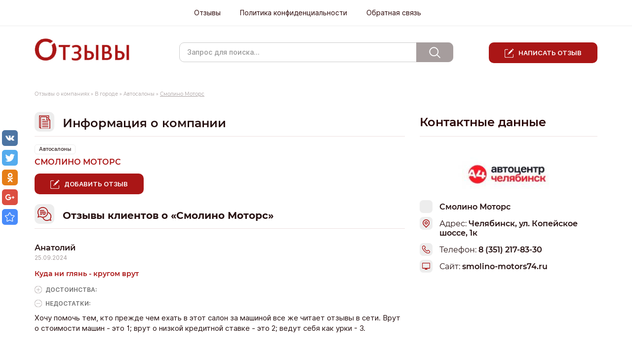

--- FILE ---
content_type: text/html; charset=UTF-8
request_url: https://otzovyk.com/avtosalonyi/smolino-motors.html
body_size: 8247
content:
<!doctype html>
<html lang="ru">
	<head>
		<!-- Google Tag Manager -->
<script>(function(w,d,s,l,i){w[l]=w[l]||[];w[l].push({'gtm.start':
new Date().getTime(),event:'gtm.js'});var f=d.getElementsByTagName(s)[0],
j=d.createElement(s),dl=l!='dataLayer'?'&l='+l:'';j.async=true;j.src=
'https://www.googletagmanager.com/gtm.js?id='+i+dl;f.parentNode.insertBefore(j,f);
})(window,document,'script','dataLayer','GTM-WPP4876');</script>
<!-- End Google Tag Manager -->
		<meta http-equiv="Content-Type" content="text/html; charset=UTF-8" />
		<title>Аферисты? Автосалон Смолино Моторс в Челябинске - реальные отзывы клиентов | Отзовик</title>
		<base href="https://otzovyk.com/" />
		<link href="favicon.ico" rel="icon" type="image/vnd.microsoft.icon" />
		<link rel="shortcut icon" href="favicon.ico" type="image/vnd.microsoft.icon">
		<meta name="description" content="Попались в лапы серого дилера?! Читай отзывы о Авто Квартал в Иркутске! Все о мошенниках здесь. Оставь и ты свое мнение!" />
		<meta name="keywords" content="" />

		<meta name="yandex-verification" content="7020276adb235dee" />
		<meta name="yandex-verification" content="756245915f0dd07b" />
		<meta name="yandex-verification" content="314f09115735d60c" />
		<meta name="yandex-verification" content="0235b02cce60ac4d" />
		<meta name="yandex-verification" content="024ece14b985075e" />
		<meta name="google-site-verification" content="NpCJ3oyXIHvkWG5jQwg0bNrAYb1u8tq07a-PvCnyyRw" />

		<meta name="viewport" content="width=device-width, initial-scale=1, maximum-scale=1">
		<!-- CSS Style -->
		<link rel="stylesheet" type="text/css" href="/assets/css/bootstrap.min.css" />
		<link rel="stylesheet" type="text/css" href="/assets/css/jquery.fancybox.css" />
		<link rel="stylesheet" type="text/css" href="/assets/css/site.css"  />
		<link rel="stylesheet" type="text/css" href="/assets/css/style.css"  />
		<link rel="stylesheet" type="text/css" href="/assets/css/menu_vertical.css" />
		<link rel="stylesheet" type="text/css" href="/assets/css/menu_horizontal.css" />
		<link rel="stylesheet" type="text/css" href="/assets/css/slider.css" />
		<!-- Java Script -->
		<script type="text/javascript">!function(){var t=document.createElement("script");t.type="text/javascript",t.async=!0,t.src="https://vk.com/js/api/openapi.js?162",t.onload=function(){VK.Retargeting.Init("VK-RTRG-405731-Kaf8"),VK.Retargeting.Hit()},document.head.appendChild(t)}();</script><noscript><img src="https://vk.com/rtrg?p=VK-RTRG-405731-Kaf8" style="position:fixed; left:-999px;" alt=""/></noscript>
		<script type="text/javascript" src="https://ajax.googleapis.com/ajax/libs/jquery/1.9.1/jquery.min.js"></script>
		<script type="text/javascript" src="/assets/js/bootstrap.min.js"></script>
		<script type="text/javascript" src="/assets/js/jquery.fancybox.js"></script>
		<script type="text/javascript" src="/assets/js/jquery.cookie.js"></script>
		<script type="text/javascript" src="/assets/js/jquery.hoverIntent.minified.js"></script>
		<script type="text/javascript" src="/assets/js/jquery.dcjqaccordion.2.7.min.js"></script>
		<script type="text/javascript" src="/assets/js/check.js"></script>
		<script type="text/javascript" src="/assets/js/foto.js"></script>
		<script type="text/javascript">
			$(document).ready(function($){
				$('#accordion').dcAccordion({
					eventType: 'click',
					autoClose: false,
					saveState: true,
					disableLink: true,
					speed: 'fast',
					class: 'test',
					showCount: true
				});
				$("a.fancybox, [data-fancybox]").fancybox();
			});
		</script>    
		<script type="text/javascript" src="/assets/js/jquery.mousewheel-3.0.4.pack.js"></script>
		<!--<script type="text/javascript" src="/assets/js/bootstrap.min.js" ></script>-->


		


		<script type="text/javascript" src="/floatword/FloatWord.js" ></script>
		<script type="text/javascript" src="/floatword/params.json"></script>
		
		
	<!-- Gallery fancybox -->
		<script src="https://cdn.jsdelivr.net/npm/jquery@3.4.1/dist/jquery.min.js"></script>

<link rel="stylesheet" href="https://cdn.jsdelivr.net/gh/fancyapps/fancybox@3.5.7/dist/jquery.fancybox.min.css" />
<script src="https://cdn.jsdelivr.net/gh/fancyapps/fancybox@3.5.7/dist/jquery.fancybox.min.js"></script>
	</head>
<body>
	<div id="wrapper">
		<div id="header">
	<div class="header__top">
		<!-- Start Header Nav -->
		<div class="navbar-header">
			<button type="button" class="navbar-toggle" data-toggle="collapse" data-target="#headerNav">
				<span class="icon-bar"></span>
				<span class="icon-bar"></span>
				<span class="icon-bar"></span>                        
			</button>
			<span class="navbar-brand navbar-toggle" data-toggle="collapse" data-target="#headerNav">Меню</span>
		</div>
		<nav id="headerNav" class="topnav collapse navbar-collapse">
			<ul id="menu" class="menu"><li><a href="https://otzovyk.com/v_gorode.html" title="Отзывы " >Отзывы </a></li>
<li><a href="/politika-konfidencialnosti.html" title="Политика конфиденциальности" >Политика конфиденциальности</a></li>
<li class="last"><a href="/ft/obratnaya_svyaz.html" title="Обратная связь" >Обратная связь</a></li>
</ul>
		</nav>
<!-- End Header Nav -->
	</div>

	<div class="container">
		<div class="row">
			<div class="col-md-3">
				<a href="/" title="" class="logo"><img src="assets/image/logo.png" alt="" /></a>
			</div>
			<div class="col-md-6">
				
<form id="ajaxSearch_form" action="poisk_po_sajtu.html" method="post">
    <fieldset>
    <input type="hidden" name="advsearch" value="allwords" />
    <label>
      <input id="ajaxSearch_input" class="cleardefault" type="text" name="search" value="Запрос для поиска..." onfocus="this.value=(this.value=='Запрос для поиска...')? '' : this.value ;" />
    </label>
    
        <label>
            <input id="ajaxSearch_submit" type="submit" name="sub" value="Найти!" />
        </label>
    
    </fieldset>
</form>


<div class="AS_ajax_resultsIntroFailure">
    
  </div>

			</div>
			<div class="col-md-3">
				<div class="header__btn"><a href="postreview.html">Написать отзыв</a></div>
			</div>
		</div>
	</div>

	<!-- uSocial -->
	<script async src="https://usocial.pro/usocial/usocial.js?v=6.1.3.1" data-script="usocial" charset="utf-8"></script>
	<div class="uSocial-Share" data-pid="c14028d6360904f11dbfdacb588593de" data-type="share" data-options="round-rect,style1,default,left,slide-down,size32,eachCounter0,counter0" data-social="vk,twi,ok,gPlus,bookmarks" data-mobile="vi,wa,telegram,sms"></div>
	<!-- /uSocial -->
</div>
<!-- #header-->
		
		<div id="middle">
			<div class="container">
				<div class="breadcrumbs montserrat clearfix">
<span class="B_crumbBox"><span class="B_firstCrumb"><a class="B_homeCrumb" href="/" title="Сайт отзывов, отзывы о компаниях, интернет-отзывы">Отзывы о компаниях</a></span> » <a class="B_crumb" href="/v_gorode.html" title="В городе">В городе</a> » <a class="B_crumb" href="/avtosalonyi.html" title="Автосалоны">Автосалоны</a> » <span class="B_lastCrumb"><span class="B_currentCrumb">Смолино Моторс</span></span></span>
</div>
				<div class="row">
					<div class="col-md-8 col-xs-12">
						<div id="content">
							<div class="content_inner">
								
								<div class="home-title"><i class="o-icon icon-info"></i>Информация о компании</div>
								<div class="category-tag">
									<a href="avtosalonyi.html">
										Автосалоны
									</a>
								</div>
								<h1 class="company-title montserrat">Смолино Моторс</h1>
								<div class="main_text" itemprop="description"></div>
								<div class="review-btn"><a class="btn-red" href="postreview.html?pid=12860">Добавить отзыв</a></div>

							</div>	
							<!--<div class="advertising" style="float:left; width: 100%; margin-top: 20px">
	<script async src="//pagead2.googlesyndication.com/pagead/js/adsbygoogle.js"></script>
	<!-- Отзовик горизонтальный 
	<ins class="adsbygoogle"
		 style="display:block; float: left;width: 100%;"
		 data-ad-client="ca-pub-8033702613604152"
		 data-ad-slot="1816256828"
		 data-ad-format="auto"></ins>
	<script>
		(adsbygoogle = window.adsbygoogle || []).push({});
	</script>
	<div style="clear:both"></div>
</div> -->
							<div class="content_inner content_inner_review">
								<div class="review">
									<h2 class="home-title"><i class="o-icon icon-review"></i>Отзывы клиентов о «Смолино Моторс»</h2>

									<div class="cnt">

										<div class="item hide- hide-1-156884" itemprop="review" itemscope="" itemtype="http://schema.org/Review">
	<span  style="display: none;">Смолино Моторс</span>
	
	

	<div class="review__name">
		<span  itemprop="author" itemscope="" itemtype="http://schema.org/Person"><span itemscope="" itemprop="name">Анатолий</span> </span>
	</div>
	<div class="review__date"><meta itemprop="datePublished" content="2024-09-25"> 25.09.2024</div>
	

	<div class="vote">
		<div class="review__title">Куда ни глянь - кругом врут</div>
		<p class="plus"><span>Достоинcтва: </span></p>
		<p class="minus"><span>Недостатки: </span></p>
		<div class="text_recall">
			<div class="txt" itemprop="reviewBody"><p>Хочу помочь тем, кто прежде чем ехать в этот салон за машиной все же читает отзывы в сети. Врут о стоимости машин - это 1; врут о низкой кредитной ставке - это 2; ведут себя как урки - 3.</p></div>
		</div>
		<div class="all_text_recall">
			<span class="text_visible">Развернуть</span>
			<span class="text_hide">Свернуть</span>
		</div>
		
	</div>
	<ul class="links">
		<li><a href="/avtosalonyi/smolino-motors/kuda-ni-glyan-krugom-vrut1686911223.html">Читать отзыв</a></li>
		<li>Всего комментариев к отзыву (0)</li>
	</ul>
</div><div class="item hide- hide-1-156883" itemprop="review" itemscope="" itemtype="http://schema.org/Review">
	<span  style="display: none;">Смолино Моторс</span>
	
	

	<div class="review__name">
		<span  itemprop="author" itemscope="" itemtype="http://schema.org/Person"><span itemscope="" itemprop="name">Руслан</span> </span>
	</div>
	<div class="review__date"><meta itemprop="datePublished" content="2024-09-23"> 23.09.2024</div>
	

	<div class="vote">
		<div class="review__title">Замануха</div>
		<p class="plus"><span>Достоинcтва: </span></p>
		<p class="minus"><span>Недостатки: </span></p>
		<div class="text_recall">
			<div class="txt" itemprop="reviewBody"><p>Думаю, нужно было сразу понять, что это лохотрон. Они с меня всего 5 тыс залога взяли, чтобы не продавать фольц мне понравившийся. А приехал, фольцом там и не пахнет. не, есть кончено другие машины и много, но не то что мне надо. само собой, залог не вернули. так как якобы держали авто до 10 утра. я приехал в 12 - я типа лох. удобно так придумали все.</p></div>
		</div>
		<div class="all_text_recall">
			<span class="text_visible">Развернуть</span>
			<span class="text_hide">Свернуть</span>
		</div>
		
	</div>
	<ul class="links">
		<li><a href="/avtosalonyi/smolino-motors/zamanuha1686911160.html">Читать отзыв</a></li>
		<li>Всего комментариев к отзыву (0)</li>
	</ul>
</div><div class="item hide- hide-1-134720" itemprop="review" itemscope="" itemtype="http://schema.org/Review">
	<span  style="display: none;">Смолино Моторс</span>
	
	

	<div class="review__name">
		<span  itemprop="author" itemscope="" itemtype="http://schema.org/Person"><span itemscope="" itemprop="name">Нечаева Лиана</span> </span>
	</div>
	<div class="review__date"><meta itemprop="datePublished" content="2024-09-20"> 20.09.2024</div>
	

	<div class="vote">
		<div class="review__title">Приятно когда тебя замечают</div>
		<p class="plus"><span>Достоинcтва: </span>Супер просто! Все без нервов. </p>
		<p class="minus"><span>Недостатки: </span>без</p>
		<div class="text_recall">
			<div class="txt" itemprop="reviewBody"><p>Нет ничего хуже когда менеджеры тебя не слышат, считая посетителем, который только поглазеть хочет. Замучило такое предвзятое отношение. В автосалоне Смолино Моторс ко мне подошел менеджер уже через 5 минут примерно, определились с машиной - уаз патриот для бездорожья. Купила наличными через неделю.</p></div>
		</div>
		<div class="all_text_recall">
			<span class="text_visible">Развернуть</span>
			<span class="text_hide">Свернуть</span>
		</div>
		
	</div>
	<ul class="links">
		<li><a href="/avtosalonyi/smolino-motors/priyatno-kogda-tebya-zamechayut4289.html">Читать отзыв</a></li>
		<li>Всего комментариев к отзыву (0)</li>
	</ul>
</div><div class="item hide- hide-1-134730" itemprop="review" itemscope="" itemtype="http://schema.org/Review">
	<span  style="display: none;">Смолино Моторс</span>
	
	

	<div class="review__name">
		<span  itemprop="author" itemscope="" itemtype="http://schema.org/Person"><span itemscope="" itemprop="name">Шилов Е.</span> </span>
	</div>
	<div class="review__date"><meta itemprop="datePublished" content="2024-09-16"> 16.09.2024</div>
	

	<div class="vote">
		<div class="review__title">купил шкоду</div>
		<p class="plus"><span>Достоинcтва: </span>все  машины исправны</p>
		<p class="minus"><span>Недостатки: </span>По минимуму, все таки б/у</p>
		<div class="text_recall">
			<div class="txt" itemprop="reviewBody"><p>Самое нормальное место для покупки. Взял здесь шкоду октавию - придраться не к чему. Ладно внешний вид - двигатель звучит как положено. Езжу на автомобиле уже 2 месяца. До сих пор никаких новых неполадок не обнаружил. А сколы и помятости&hellip; ерунда, главное авто юридически чист и исправно ездит.</p></div>
		</div>
		<div class="all_text_recall">
			<span class="text_visible">Развернуть</span>
			<span class="text_hide">Свернуть</span>
		</div>
		
	</div>
	<ul class="links">
		<li><a href="/avtosalonyi/smolino-motors/kupil-shkodu-bu2275.html">Читать отзыв</a></li>
		<li>Всего комментариев к отзыву (0)</li>
	</ul>
</div><div class="item hide- hide-1-134940" itemprop="review" itemscope="" itemtype="http://schema.org/Review">
	<span  style="display: none;">Смолино Моторс</span>
	
	

	<div class="review__name">
		<span  itemprop="author" itemscope="" itemtype="http://schema.org/Person"><span itemscope="" itemprop="name">Shumaher11</span> </span>
	</div>
	<div class="review__date"><meta itemprop="datePublished" content="2024-09-13"> 13.09.2024</div>
	

	<div class="vote">
		<div class="review__title">Расчеты, которые сошлись по итогу с реальностью!!!!</div>
		<p class="plus"><span>Достоинcтва: </span>все ок</p>
		<p class="minus"><span>Недостатки: </span>не нашел</p>
		<div class="text_recall">
			<div class="txt" itemprop="reviewBody"><p>Брал свой первый автокредит в Смолино, консультацию предварительно получал по телефону, сам ехал к ним из региона. Дали предварительные расчеты, которые сошлись по итогу с реальностью. Оформлял машину VOLKSWAGEN Polo sedan МТ, надежный сегмент по минимальному бюджету. Изначально я интересовался кредитом, раскидали заявки по банкам, я дождавшись результата и прикинув для себя реальную картину уже перешел к осмотру машины. Удалось сделку оформить за один полный день. Взял заем через банк ВТБ, процентая ставка &ndash; 14.8% годовых, срок я взял 4 года, но по договору не исключено закрыть пораньше. Договор чистый, машину получаешь со склада.</p></div>
		</div>
		<div class="all_text_recall">
			<span class="text_visible">Развернуть</span>
			<span class="text_hide">Свернуть</span>
		</div>
		
	</div>
	<ul class="links">
		<li><a href="/avtosalonyi/smolino-motors/raschety-kotorye-soshlis-po-itogu-s-realnostyu968.html">Читать отзыв</a></li>
		<li>Всего комментариев к отзыву (0)</li>
	</ul>
</div>

									</div>
								</div>
								
							</div>
						</div><!-- #content-->
					</div>
					<div class="col-md-4 col-xs-12">
						<div class="sidebar" id="sideLeft">
							<div class="sidebar__title montserrat">Контактные данные</div>
<div class="info_company">
	<div class="logo_company">
		<a href="assets/images/autosalony/chelyabinsk.jpg" rel="example_group" title=""><img src="https://otzovyk.com/assets/cache/phpthumbof/assets_images_autosalony_chelyabinsk.jpg.244de52cb0158de44c8b9ca3276da792.jpg" alt="" /></a>
	</div>
</div>
<div class="info_company montserrat">
	<div class="one_row ">
		<span itemprop="name">Смолино Моторс</span>
	</div>
	
		<div class="one_row icon_page">
			<span itemprop="address" itemscope="" itemtype="http://schema.org/PostalAddress">
				<span class="info_company-title">Адрес:</span><span itemprop="streetAddress" > Челябинск, ул. Копейское шоссе, 1к</span>
			</span>
		</div>
	
	
		<div class="one_row icon_tel">
			<span class="info_company-title">Телефон:</span> <span itemprop="telephone" content="8 (351) 217-83-30">8 (351) 217-83-30</span>
		</div>
	
	
	
		<div class="one_row icon_site">
			<span class="info_company-title">Сайт:</span> <a itemprop="url" rel="nofollow" target="_blank" href="/redir.php?site=//smolino-motors74.ru">smolino-motors74.ru</a>
		</div>
	
</div>


	<div class="info_company_map">
		<div id="map_company" style="height: 260px;"></div>
	</div>


	<script src="https://api-maps.yandex.ru/2.1/?lang=ru_RU&amp;apikey=591a70ca-a0f9-49f9-b0cc-592325ee2661" type="text/javascript"></script>

	<script type="text/javascript">
		ymaps.ready(init);

		function init() {
			var address = "Челябинск, ул. Копейское шоссе, 1к";
			ymaps.geocode(address, { results: 1 }).then(function (res){
				// Выбираем первый результат геокодирования
				var firstGeoObject = res.geoObjects.get(0);

				if (typeof firstGeoObject == 'undefined')
				{
					jQuery('#map_company').remove();
					return;
				}
				var cords = firstGeoObject.geometry.getCoordinates();
				var myMap = new ymaps.Map("map_company", {
					center: [ cords[0], +cords[1] ],
					zoom: 10
				}, {
					searchControlProvider: 'yandex#search'
				});


				myMap.geoObjects.add(new ymaps.Placemark([ cords[0], cords[1] ], {
					balloonContent: address,
					iconCaption: ''
				}, {
					preset: 'islands#blueCircleDotIconWithCaption',
					iconCaptionMaxWidth: '50'
				}));
			},
			function (err)
			{
				console.log(err.message);
			});
		};
	</script>


<!--<link href="/youlead/main.css" rel="stylesheet" />
<script type="text/javascript" src="/youlead/send.js" ></script>
    <form method="post" action="/youlead/youlead.php" id="YouLeadForm" class="form1">
<img src="/youlead/auto.jpg" alt=""/>
<div class="text">
Подберем <br />
лучшие условия<br />
по автокредиту

	<div class="youlead_message"></div>
        <select name="city" required="required"> 
               <option value="">* Выберите город</option>
               <option value="1">Москва</option>
               <option value="2">Санкт-Петербург</option>
        </select>
        <br />
	<input type="text" name="phone" class="phone" required="required" placeholder="Ваш телефон"/><br />
        <input type="submit" class="btn" value="Оставить заявку на кредит" name="submit" onclick="javascript: YouLeadsend(); return false;">
</div>
    </form>-->
						</div>
					</div>
				</div>
			</div>
		</div><!-- #middle-->
	</div><!-- #wrapper -->
	<div id="footer">
	<div class="container">
		<ul class="instr">
			<li>
				<a href="ft/pravila.html">
					<img src="/assets/image/book.png" alt=""/>
					<div class="text">
						<div class="footer_title montserrat">Правила</div>
						Ознакомьтесь с 
						правилами нашего сайта по отзывам
					</div>
				</a>
			</li>
			<li>
				<a href="ft/pomoshh.html">
					<img src="/assets/image/help.png" alt="" />
					<div class="text">
						<div class="footer_title montserrat">Помощь</div>
						Ответы на часто 
						задаваемые вопросы
					</div>
				</a>
			</li>
			<li>
				<a href="ft/obratnaya_svyaz.html">
					<img src="/assets/image/ticket.png" alt="" />
					<div class="text">
						<div class="footer_title montserrat">Обратная связь</div>
						Оставить вопрос администрации сайта
					</div>
				</a>
			</li>
			<li>
				<a href="ft/partneram.html">
					<img src="/assets/image/advert.png"  alt=""/>
					<div class="text">
						<div class="footer_title montserrat">Реклама</div>
						Размещение рекламных материалов
					</div>
				</a>
			</li>
			<li>
				<a href="ft/otvetstvennosti_storon.html">
					<img src="/assets/image/users.png"  alt=""/>
					<div class="text">
						<div class="footer_title montserrat">Ответственность сторон</div>
						Об обязательствах  владельца сайта и пользователей
					</div>
				</a>
			</li>
		</ul>
	</div>
</div>
<!-- #footer -->
<div style="display:none">
<!--LiveInternet counter--><script type="text/javascript"><!--
document.write("<a href='//www.liveinternet.ru/click' "+
"target=_blank><img src='//counter.yadro.ru/hit?t38.6;r"+
escape(document.referrer)+((typeof(screen)=="undefined")?"":
";s"+screen.width+"*"+screen.height+"*"+(screen.colorDepth?
screen.colorDepth:screen.pixelDepth))+";u"+escape(document.URL)+
";"+Math.random()+
"' alt='' title='LiveInternet' "+
"border='0' width='31' height='31'><\/a>")
//--></script><!--/LiveInternet-->

<!-- Yandex.Metrika counter -->
<script type="text/javascript" >
   (function (d, w, c) {
       (w[c] = w[c] || []).push(function() {
           try {
               w.yaCounter29449290 = new Ya.Metrika({
                   id:29449290,
                   clickmap:true,
                   trackLinks:true,
                   accurateTrackBounce:true,
                   webvisor:true
               });
           } catch(e) { }
       });

       var n = d.getElementsByTagName("script")[0],
           s = d.createElement("script"),
           f = function () { n.parentNode.insertBefore(s, n); };
       s.type = "text/javascript";
       s.async = true;
       s.src = "https://mc.yandex.ru/metrika/watch.js";

       if (w.opera == "[object Opera]") {
           d.addEventListener("DOMContentLoaded", f, false);
       } else { f(); }
   })(document, window, "yandex_metrika_callbacks");
</script>
<noscript><div><img src="https://mc.yandex.ru/watch/29449290" style="position:absolute; left:-9999px;" alt="" /></div></noscript>
<!-- /Yandex.Metrika counter -->
<script type="text/javascript">
(function (d, w, c) {
    (w[c] = w[c] || []).push(function() {
        try {
            w.yaCounter28928655 = new Ya.Metrika({id:28928655,
                    webvisor:true,
                    clickmap:true,
                    trackLinks:true,
                    accurateTrackBounce:true});
        } catch(e) { }
    });

    var n = d.getElementsByTagName("script")[0],
        s = d.createElement("script"),
        f = function () { n.parentNode.insertBefore(s, n); };
    s.type = "text/javascript";
    s.async = true;
    s.src = (d.location.protocol == "https:" ? "https:" : "http:") + "//mc.yandex.ru/metrika/watch.js";

    if (w.opera == "[object Opera]") {
        d.addEventListener("DOMContentLoaded", f, false);
    } else { f(); }
})(document, window, "yandex_metrika_callbacks");
</script>
</div>

<script type="text/javascript">
	var  $ = jQuery.noConflict(); 
	$(document).ready(function() {
		/*$("a[rel=example_group]").fancybox({
			'transitionIn'		: 'none',
			'transitionOut'		: 'none',
			'titlePosition' 	: 'over',
			'titleFormat'		: function(title, currentArray, currentIndex, currentOpts) {
				return '<span id="fancybox-title-over">Фото ' + (currentIndex + 1) + ' / ' + currentArray.length + (title.length ? ' &nbsp; ' + title : '') + '</span>';
			}
		});*/
		
		//$("a.fancybox").fancybox();
	});
</script>
</body>
</html>

--- FILE ---
content_type: text/css
request_url: https://otzovyk.com/assets/css/site.css
body_size: 1598
content:
@font-face {
  font-family: 'Inter';
  src: url('../fonts/Inter-Regular.eot');
  src: url('../fonts/Inter-Regular.eot?#iefix') format('embedded-opentype'),
       url('../fonts/Inter-Regular.svg#Inter-Regular') format('svg'),
       url('../fonts/Inter-Regular.ttf') format('truetype'),
       url('../fonts/Inter-Regular.woff') format('woff');
  font-weight: normal;
  font-style: normal;
  font-display: swap;
}
@font-face {
  font-family: 'Inter';
  src: url('../fonts/Inter-Medium.eot');
  src: url('../fonts/Inter-Medium.eot?#iefix') format('embedded-opentype'),
       url('../fonts/Inter-Medium.svg#Inter-Medium') format('svg'),
       url('../fonts/Inter-Medium.ttf') format('truetype'),
       url('../fonts/Inter-Medium.woff') format('woff');
  font-weight: 500;
  font-style: normal;
  font-display: swap;
}
@font-face {
  font-family: 'Inter';
  src: url('../fonts/Inter-SemiBold.eot');
  src: url('../fonts/Inter-SemiBold.eot?#iefix') format('embedded-opentype'),
       url('../fonts/Inter-SemiBold.svg#Inter-SemiBold') format('svg'),
       url('../fonts/Inter-SemiBold.ttf') format('truetype'),
       url('../fonts/Inter-SemiBold.woff') format('woff');
  font-weight: 600;
  font-style: normal;
  font-display: swap;
}
@font-face {
  font-family: 'Inter';
  src: url('../fonts/Inter-Bold.eot');
  src: url('../fonts/Inter-Bold.eot?#iefix') format('embedded-opentype'),
       url('../fonts/Inter-Bold.svg#Inter-Bold') format('svg'),
       url('../fonts/Inter-Bold.ttf') format('truetype'),
       url('../fonts/Inter-Bold.woff') format('woff');
  font-weight: 700;
  font-style: normal;
  font-display: swap;
}

@font-face {
	font-family: 'Montserrat';
	src: url('../fonts/Montserrat-Regular.eot');
	src: url('../fonts/Montserrat-Regular.eot?#iefix') format('embedded-opentype'),
		 url('../fonts/Montserrat-Regular.woff') format('woff'),
		 url('../fonts/Montserrat-Regular.ttf') format('truetype');
	font-weight: normal;
	font-style: normal;
  font-display: swap;
}
@font-face {
	font-family: 'Montserrat';
	src: url('../fonts/Montserrat-Medium.eot');
	src: url('../fonts/Montserrat-Medium.eot?#iefix') format('embedded-opentype'),
		 url('../fonts/Montserrat-Medium.woff') format('woff'),
		 url('../fonts/Montserrat-Medium.ttf') format('truetype');
	font-weight: 500;
	font-style: normal;
  font-display: swap;
}
@font-face {
	font-family: 'Montserrat';
	src: url('../fonts/Montserrat-SemiBold.eot');
	src: url('../fonts/Montserrat-SemiBold.eot?#iefix') format('embedded-opentype'),
		 url('../fonts/Montserrat-SemiBold.woff') format('woff'),
		 url('../fonts/Montserrat-SemiBold.ttf') format('truetype');
	font-weight: 600;
	font-style: normal;
  font-display: swap;
}
@font-face {
	font-family: 'Montserrat';
	src: url('../fonts/Montserrat-Bold.eot');
	src: url('../fonts/Montserrat-Bold.eot?#iefix') format('embedded-opentype'),
		 url('../fonts/Montserrat-Bold.woff') format('woff'),
		 url('../fonts/Montserrat-Bold.ttf') format('truetype');
	font-weight: bold;
	font-style: normal;
  font-display: swap;
}

body{font:14px/20px 'Inter', sans-serif;width:100%;color:#5e5e5e;}
a{color:#aa1616;outline:none;text-decoration:underline;}
a:hover{color:#aa1616;text-decoration:none;}

p{margin:0 0 18px}
img{border:none;}
.montserrat,.category-tag a, .home-title, .red-title, .review__title, .review__name {font-family: 'Montserrat';}
ul.head_link{float:left;width:80px;background:url(../img/head_link.jpg) no-repeat;margin-left:170px}
ul.head_link li{list-style:none;display:inline-block;margin-left:-4px;width:40px;height:27px;text-indent:-9999em;overflow:hidden}
ul.head_link li a{width:40px;height:27px;display:block}
.content_inner{margin-bottom:20px;width:100%;/*padding-top:20px;float:left*/}
ul.articleul{float:left;width:100%}
ul.articleul li{list-style:none;float:left;width:100%}
ul.articleul li span{width:100%;display:block;color:#6e6e6e}
.articleimg{background:url(../img/imgbg.jpg) no-repeat center top;background-size:contain;padding:3px 3px 7px 3px;float:left;margin-right:7px;margin-bottom:5px;}
ul.articleul li a img{float:left;margin-right:7px;width:116px;height:77px}
ul.articlelinkl{float:left;width:100%;margin-bottom:20px}
ul.articlelinkl li{list-style:none;list-style:none;color:#41598d;font-weight:bolder;font-size:20px;line-height:25px;background:url(../img/marker.jpg) no-repeat;padding-left:22px;}
ul.articlelinkl li a{text-decoration:none}
ul.articlelinkl li a:hover{text-decoration:underline}
a.rightlink{float:left;margin-bottom:2px;padding-right:5px;width:100%;text-align:right}
.gal{margin-bottom:15px;float:left}
.gal table{float:left;margin:0 12px 5px 0;}
.gal table a img{float:left}
.B_crumbBox{float:left;margin-bottom:15px;width:100%;font-size: 10px;color: #a69d9d;}
.B_crumbBox a{color: #a69d9d; text-decoration: none;}
.B_currentCrumb{text-decoration: underline;}
.jot-list,.jot-form,.jot-comment,.jot-row{float:left;width:98%;}
/**/
#ajaxSearch_form fieldset{border:none;padding:0;margin-top: 8px;position: relative;width: 100%;}
#ajaxSearch_form label{display: block;}
#ajaxSearch_input{height:40px;margin: 0;width:100%;border:1px solid #ccc;padding:5px 100px 5px 15px;outline: none;border-radius: 10px;font-size: 14px;font-weight: 500;color: #959595;}
#ajaxSearch_submit{background: #a69d9d url(/assets/image/search.png) no-repeat center;border:none;border-radius: 0 10px 10px 0;outline: none;width:75px;height:40px;overflow:hidden;text-indent:-9999em;margin: 0;cursor:pointer; position: absolute;right: 0;top: 0;}
.sitemap ul{padding:10px;list-style-type:none;margin:10px 20px;}
.sitemap ul ul,.sitemap ul ul, .sitemap ul ul ul, .sitemap ul ul ul ul{padding:10px;list-style-type:none;margin:10px 20px;border-left:3px solid #ccc;}
.sitemap ul li{padding:2px;}
.sitemap a{color:#666;}
.sitemap a:hover{color:#B2C629;}
.errors{float:left;margin-bottom:10px;color:#7f7f7f;font-style:italic}
.errors strong{color:red;font-weight:bold;width:100%;font-style:normal}
#respond{float:left}
.thank{float:left}
.thank strong{color:green;width:100%;font-weight:bold;margin-bottom:10px;}
.thank ul li{list-style:none;}
a.ditto_page{margin:0px 4px;text-decoration:none;border-bottom:1px #414141 solid;font-size:16px;color:#0e5e93;}
a.ditto_page:hover{border:none}
.ditto_currentpage{font-size:16px;}
.slash{font-size:16px;line-height:26px;}
.ajaxSearch_paging{margin-bottom:20px;float:left;width:100%}
.ajaxSearch_grpResultName{display:none}
#cartInner{float:left;width:100%;}
#cartInner fieldset{border:none;padding-top:15px;float:left;width:100%}
.stamp-negative {position: absolute;width: 130px;right: 0;top: 0;transform: rotate(15deg);z-index: 9;}
.content_inner {position: relative;}

--- FILE ---
content_type: text/css
request_url: https://otzovyk.com/assets/css/style.css
body_size: 5192
content:
* {
	margin: 0;
	padding: 0;
}
h1{
	font-size: 20px;
	line-height: 26px;
	margin-bottom: 20px;
	color: #636363;
}
h2{
	font-size: 17px;
	line-height: 22px;
	margin: 5px 0 10px;
	color: black;
}
h1, h2 {
	font-weight: bolder;
	width: 100%;
	color: #636363;
}
h3 {
	margin-bottom: 10px;
	clear: both;
	margin-top: 15px;
}
#priority_autosalon {
	display: none;
}
#priority_autosalon.active {
	display: block
}
#header {
	width: 100%;
	background: none;
	margin-bottom: 50px;
}
.logo {
	margin: 0;
	text-decoration: none
}

.home-title {
	font-size: 24px;
	font-weight: 600;
	color: #261111;
	border-bottom: 1px solid #ede1e1;
	margin: 0 0 24px;
	line-height: 44px;
}
.home-title a {
	color: #261111;
	text-decoration: none;
}
.home-content.content_inner {
	font-size: 14px;
	font-weight: 500;
	line-height: 20px;
	margin-bottom: 60px;
}
.home-content strong {
	font-size: 16px;
	font-weight: 600;
	line-height: 20px;
	color: #aa1616;
}
.red-title {
	font-size: 16px;
	font-weight: 600;
	color: #aa1616;
	line-height: 20px;
	text-transform: uppercase;
	text-decoration: none;
}
.red-title a {
	
	color: #aa1616;
}

.o-icon {
	display: inline-block;
	vertical-align: middle;
	width: 40px;
	height: 40px;
	position: relative;
	margin-right: 17px;
	background: #ededed;
	border-radius: 10px;
	margin-bottom: 9px;
}
.o-icon:before {
	content: '';
	position: absolute;
	left: 0;
	right: 0;
	bottom: 0;
	top: 0;
	margin: auto;
	background-image: url(../img/icon.png);
	background-repeat: no-repeat;
}
.icon-home:before {
	width: 23px;
	height: 24px;
	background-position: 0 0;
}
.icon-company:before {
	width: 29px;
	height: 26px;
	background-position: 0 -27px;
}
.icon-info:before {
	width: 23px;
	height: 27px;
	background-position: 0 -56px;
}
.icon-review:before {
	width: 29px;
	height: 28px;
	background-position: 0 -86px;
}
.icon-comment:before {
	width: 26px;
	height: 24px;
	background-position: 0 -193px;
}
.icon-double:before {
	width: 20px;
	height: 26px;
	background-position: 0 -220px;
}

.contact {
	float: left;
	width: 230px;
	margin: 5px 131px;
	text-align: center;
	color: #7e7e7e;
	font-size: 12px
}
.contact span {
	display: inline-block;
	color: #41598d;
	font-size: 24px;
	margin: 32px auto 0px;
	text-shadow: 0px 0px 2px white
}
#middle {
	position: relative;
}
#middle:after {
	content: '';
	clear: both;
	display: table;
}
#container {
	width: 100%;
	float: left;
	overflow: hidden;
	margin-bottom: 20px
}
#content {
	min-height: 500px;
	padding-top: 11px;
}
#content_up_menu {
	padding: 0 0 0 280px;
}
#sideLeft {
	padding: 20px 0 0;
}
#footer {
	height: 99px;
	border-top: 1px solid #f2e6e6;
	margin-top: 20px;
}
.flink li {
	display: inline;
	margin-right: 5px
}
.flink li a {
	color: #d34673
}
.flinks li {
	display: inline-block;
	margin: 20px 10px
}
.news_title {
	color: black;
	font-size: 22px;
	font-weight: 22px;
	margin: 15px 0 10px;
	font-weight: bolder;
	float: left;
}
.header__top {
	border-bottom: 1px solid #ededed;
	margin-bottom: 25px;
}
#headerNav ul {
	text-align: center;
	margin: 0;
}
#headerNav ul#menu li {
	display: inline-block;
	margin-right: 35px;
}
#headerNav ul#menu li a {
	color: #2b0606;
	font-size: 14px;
	line-height: 18px;
	text-decoration: none;
	padding: 17px 0;
	display: inline-block;
}

.navbar-toggle .icon-bar {
    background: #333;
}

.header__btn {
	text-align: right;
	margin-top: 8px;
}
.header__btn a,
.btn-red {
	display: inline-block;
    font-size: 13px;
    font-weight: 600;
    background: #aa1616;
    color: #fff;
    text-transform: uppercase;
    text-decoration: none;
    padding: 8px 30px;
    text-align: center;
    line-height: 22px;
    border-radius: 10px;
    border: 2px solid #aa1616;
    transition: 0.2s;
}
.header__btn a:hover,
.btn-red:hover {
	background: #cc2626;
    color: #fff;
    text-decoration: none;
}
.header__btn a:before,
.btn-red:before  {
	content: '';
	display: inline-block;
	width: 18px;
	height: 18px;
	background: url(../img/write.png) 0 0;
	margin-right: 10px;
	vertical-align: middle;
}
.btn-redline {
	display: inline-block;
    font-size: 13px;
    font-weight: 600;
    background: #fff;
    color: #aa1616;
    text-transform: uppercase;
    text-decoration: none;
    padding: 8px 30px;
    text-align: center;
    line-height: 22px;
    border-radius: 10px;
    border: 2px solid #aa1616;
    transition: 0.2s;
}
.btn-redline:hover {
	background: #aa1616;
    color: #fff;
    text-decoration: none;
}
.btn-redline:before  {
	content: '';
	display: inline-block;
	width: 18px;
	height: 18px;
	background: url(../img/write.png) 0 -24px;
	margin-right: 10px;
	vertical-align: middle;
}
.btn-redline:hover::before {
	background-position: 0 0;
}
.btn-book:before {
	width: 23px;
	height: 19px;
	background-position: 0 -45px;
}
.btn-back:before {
	width: 18px;
	height: 12px;
	background-position: 0 -67px;
}
.btn-back:hover::before {
	background-position: 0 -82px;
}
.btn-check:before {
	width: 20px;
	height: 14px;
	background-position: 0 -97px;
}
.load_a_ajax {
    font-weight: 600;
    text-align: center;
    line-height: 22px;
    border: 0;
    background-color: transparent;
    cursor: pointer;
    text-decoration: underline;
    font-size: 14px;
    color: #262525;
}

.instr {
	list-style: none;
	font-size: 0;
	margin: 20px 0 15px;
}
.instr li {
	display: inline-block;
	width: 19%;
	margin: 10px 0;
	vertical-align: top;
}
.instr li a {
	text-decoration: none;
}
.instr li:last-child {
	width: 21%;
}
.instr li img {
	display: inline-block;
	vertical-align: middle;
}
.instr li .text {
	display: inline-block;
	vertical-align: middle;
	width: 160px;
	margin-left: 11px;
	font-size: 10px;
	line-height: 12px;
	color: #a69d9d;
}
.instr li:last-child .text {
	width: 179px;
}
.instr li .text h4,
.footer_title {
	font-size: 14px;
	font-weight: 400;
	color: #595555;
}
.footer_title {
	margin: 0 0 4px;
	color: #595555;
}
.instr li a:hover .footer_title {
	text-decoration: underline;
}

.sidebar__title {
	display: block;
	font-size: 24px;
	font-weight: 600;
	color: #290505;
	border-bottom: 1px solid #ede1e1;
	line-height: 24px;
	padding-bottom: 16px;
	margin-bottom: 26px;
}
.sidebar__title a {
	color: #290505;
	text-decoration: none;
}
.sidebar__news {
	list-style: none;
}
.sidebar__news li {
	margin-bottom: 25px;
	padding-bottom: 15px;
	position: relative;
}
.sidebar__news li a:after {
	content: '';
	position: absolute;
	left: 0;
	bottom: 0;
	width: 75%;
	border-bottom: 1px solid #f2e6e6;
	transition: 0.2s;
}
.sidebar__news li a:hover::after {
	border-color: #aa1616;
}
.sidebar__news li a {
	color: #261111;
	text-decoration: none;
	display: block;
}
.sidebar__news li a:hover {
	color: #261111;
	text-decoration: none;
}
.sidebar-news__title {
	display: block;
	font-size: 16px;
	font-weight: 600;
	width: 75%;
	margin: 16px 0 11px;
	line-height: 19px;
}
.sidebar-news__text {
	font-size: 12px;
	line-height: 15px;
	color: #262525;
}
div.light {
	background: #fcfcf8;
	float: left;
	width: 99%;
}
div.strong {
	background: #f3faff;
}
.anounce {
	margin: 10px;
	float: left;
}
.imgcontent img {
	max-width: 100%;
	height: auto;
}
.strong ul li span a {
	color: #024380;
	font-weight: bold;
}
.news span .date {
	color: #5e5e5e;
	display: inline-block;
	margin-right: 5px;
	width: auto;
	margin-bottom: 0;
}
.news span a {
	color: #b91c1b!important;
}
.light .anounce a {
	font-size: 14px;
	font-weight: bold;
	color: #242424;
	display: block;
	float: left;
	margin-top: 10px;
}
.light .anounce img {
	margin-right: 10px;
	float: left;
}
.mega .anounce span {
	color: #242424;
	font-size: 13px;
	font-weight: bold;
}
.mega .anounce input[type="text"] {
	width: 216px;
	padding: 5px;
	margin-top: 10px;
}
.mega .anounce input[type="submit"] {
	float: right;
	background: url(/assets/image/send.png);
	width: 100px;
	height: 33px;
	border: none;
	color: #fff;
	margin: 6px 6px 0 0;
	font-weight: bold;
}

.category__item {
	display: block;
	position: relative;
	margin-bottom: 15px;
	padding-bottom: 10px;
}
.category__item:after {
	content: '';
	position: absolute;
	left: 0;
	bottom: 0;
	width: 100px;
	border-bottom: 1px solid #ededed;
	transition: 0.2s;
}
.category__item:hover::after {
	border-color: #aa1616;
}
.category-item__title a {
	display: block;
	font-size: 16px;
	font-weight: 600;
	color: #261111;
	text-decoration: none;
	margin-bottom: 12px;
}
.category-item__info {
	color: #262525;
	line-height: 17px;
	margin-bottom: 13px;
}

.category-tag {
	margin-top: -10px;
}
.category-tag a {
	display: inline-block;
	font-size: 10px;
	font-weight: 600;
	line-height: 12px;
	color: #463737;
	padding: 3px 8px;
	border: 1px solid #ededed;
	border-radius: 5px;
	text-decoration: none;
	margin-right: 10px;
}

.company-title {
	font-size: 16px;
	font-weight: 600;
	color: #aa1616;
	line-height: 20px;
	text-transform: uppercase;
	margin: 6px 0 13px;
}
a.company-title {
	color: #aa1616;
	text-decoration: none;
}
a.company-title:hover,
a.company-title:focus {
	color: #aa1616;
	text-decoration: underline;
}

.review-hr {
	width: 265px;
	border-bottom: 1px solid #f2eded;
	margin: 20px 0;
}

#wrapper .gallery {
	float: left;
	width: 100%;
}
#wrapper .gallery h3 {
	display: block;
	padding: 10px 20px;
	float: left;
	background: #ebc4c1;
	color: #242424;
}
#wrapper .gallery .cnt {
	float: left;
	border: 1px solid #cccccc;
	width: 95%;
	margin-top: -1px;
	padding: 25px;
	margin-bottom: 15px;
}
ul.catalog {
	list-style-type: none!important;
	float: left;
	width: 100%;
	margin-left: 0!important
}
ul.catalog li {
	width: 45%;
	float: left;
	margin-right: 20px;
}
ul.catalog li:nth-child(2n+1) {
	clear: both
}
ul.catalog ul {
	margin-left: 20px;
	margin-top: 5px;
	list-style-type: none;
}
ul.catalog ul li {
	width: 100%
}
ul.catalog ul li h3 {
	margin-bottom: 10px;
}
ul.catalog ul li h4 {
	font-weight: normal;
}
ul.catalog ul li div a {
	color: #606060;
	display: inline-block;
	margin: 5px 5px 0 0;
}
ul.catalog ul li ul {
	margin-left: 0;
}
.btn {
	-moz-border-bottom-colors: none;
	-moz-border-left-colors: none;
	-moz-border-right-colors: none;
	-moz-border-top-colors: none;
	background-color: #f5f5f5;
	background-image: linear-gradient(to bottom, #ffffff, #e6e6e6);
	background-repeat: repeat-x;
	border-color: rgba(0, 0, 0, 0.1) rgba(0, 0, 0, 0.1) #b3b3b3;
	border-image: none;
	border-radius: 4px;
	border-style: solid;
	border-width: 1px;
	box-shadow: 0 1px 0 rgba(255, 255, 255, 0.2) inset, 0 1px 2px rgba(0, 0, 0, 0.05);
	color: #333333;
	cursor: pointer;
	display: inline-block;
	font-size: 14px;
	line-height: 20px;
	margin-bottom: 0;
	padding: 4px 12px;
	text-align: center;
	text-shadow: 0 1px 1px rgba(255, 255, 255, 0.75);
	vertical-align: middle;
}
.all_review {
	float: left;
	width: 100%;
	border: 1px solid;
}

.box span a {
	color: #000;
}
.content_inner ol {
	list-style-type: decimal;
	margin-left: 30px;
	/*float: left;*/
	margin-bottom: 20px
}
.content_inner ul {
	list-style-type: disc;
	margin-left: 30px;
	margin-bottom: 20px;
	float: left;
	width: 100%
}
ul.articleul {
	margin-left: 0;
}
.content_inner h2 {
	font-size: 20px;
	font-weight: 700;
}
.content_inner h3 {
	font-size: 17px;
	font-weight: 700;
}
.review_title {
	background: none repeat scroll 0 0 #ebc4c1;
	color: #242424;
	display: block;
	float: left;
	padding: 10px 20px;
	line-height: 22px;
	font-size: 15px;
	font-weight: bolder;
}
.review_title a {
	color: #000
}

.last-company__item {
	display: block;
	text-decoration: none;
	color: #262525;
	position: relative;
	padding-bottom: 40px;
	margin-bottom: 50px;
}
.last-company__item.priority-autosalon__item {
	padding-bottom: 15px;
}
.last-company__item:hover {
	text-decoration: none;
	color: #262525;
}
.last-company__item:after {
	content: '';
	position: absolute;
	left: 0;
	bottom: 0;
	border-bottom: 1px solid #ededed;
	width: 50%;
	transition: 0.2s;
}
.last-company__item:hover::after {
	border-color: #aa1616;
}
.last-company-item__img {
	position: relative;
	display: inline-block;
	border: 1px solid #ededed;
	border-radius: 10px;
	width: 64px;
	height: 64px;
}
.last-company-item__img img {
	border-radius: 10px;
	position: absolute;
    left: 0;
    right: 0;
    top: 0;
    bottom: 0;
    margin: auto;
}
.last-company-item__title {
	font-size: 16px;
	font-weight: 600;
	color: #261111;
	line-height: 19px;
	margin:16px 0 13px;
}
.last-company-item__text {
	line-height: 17px;
}

.oneitems {
	width: 100%;
	clear: both;
	margin-bottom: 20px;
	padding-bottom: 20px;
	border-bottom: 1px solid rgba(50, 50, 50);
	float: left;
	-webkit-box-shadow: 0px 5px 2px -3px rgba(50, 50, 50, 0.45);
	-moz-box-shadow: 0px 5px 2px -3px rgba(50, 50, 50, 0.45);
	box-shadow: 0px 5px 2px -3px rgba(50, 50, 50, 0.45);
}
.oneitems .terms {
	width: 33%;
	display: inline-block;
	text-align: center;
	vertical-align: middle;
}
.oneitems .terms a {
	color: #000;
	font-size: 16px;
	display: block;
	line-height: 18px;
}
.recommend {
	clear: both;
	margin-top: 20px;
	float: left;
	width: 100%;
	margin-bottom: 30px;
}
.recommend h3 {
	color: #333;
}
.recommend a {
	text-decoration: none;
}
.recommend li {
	margin-bottom: 5px;
}
.charge-message {
	position: fixed;
	bottom: -250px;
	width: 100%;
	background: #fff;
	padding: 10px 50px;
	border-top: 2px solid #b91c1b;
	display: block!important;
	box-sizing: border-box;
	overflow: visible;
}
.charge-message-close {
	display: block;
	position: absolute;
	top: -9px;
	right: 15px;
	font-size: 28px;
	cursor: pointer;
	color: #b91c1b;
	background: #fff;
}
.captcha__wrapper {
	margin-bottom: 20px;
	margin-top: 20px;
}
.captcha_title {
	margin-bottom: 10px;
	font-weight: 600;
}
.recommend-list li {
	list-style-type: none;
	display: block;
}
.ajaxSearch_resultsInfos,
.AS_ajax_resultsIntroFailure {
	clear: both;
}
.review_title {
	float: left;
	margin-right: 20px;
}
.rowimgTable {
	position: absolute;
	right: 280px;
	top: 80px;
}

.bottom_header {
	float: left;
	position: relative;
	width: 849px;
	max-width: 100%;
	margin-top: 10px;
}

.leave {
	position: absolute;
	right: 0;
	z-index: 9999;
	top: 5px;
	font-size: 16px;
	padding: 9px 17px 9px 48px
}

.logo_company {
	text-align: center;
	margin-bottom: 7px;
}
.info_company {
	font-size: 16px;
	font-weight: 600;
	color: #261111;
}
.info_company-title {
	font-weight: 400;
}
.one_row {
	margin-bottom: 15px;
	padding-left: 40px;
	position: relative;
	line-height: 19px;
	z-index: 1;
}
.one_row:before {
	content: '';
	position: absolute;
	top: 1px;
	left: 5px;
	background-image: url(../img/icon.png);
	background-repeat: no-repeat;
}
.one_row:after {
	content: '';
	position: absolute;
	left: 0;
	top: -4px;
	width: 26px;
	height: 26px;
	background: #ededed;
	border-radius: 7px;
	z-index: -1;
}
.one_row a {
	color: #261111;
	text-decoration: none;
}
.one_row a:hover {
	color: #261111;
	text-decoration: underline;
}
.icon_page:before {
	width: 14px;
	height: 17px;
	background-position: 0 -173px;
	left: 6px;
}
.icon_tel:before {
	width: 16px;
	height: 16px;
	background-position: 0 -117px;
}
.icon_time:before {
	width: 17px;
	height: 17px;
	background-position: 0 -136px;
}
.icon_site:before {
	width: 16px;
	height: 14px;
	background-position: 0 -156px;
	top: 2px;
}
.info_company_map {
	margin-top: 40px;
}

.review {
	color: #261111;
}
.review .home-title {
	margin-bottom: 29px;
}
.review__name {
	font-size: 16px;
	font-weight: 600;
}
.review__date {
	display: block;
	font-size: 12px;
	color: #a69d9d;
}
.review__title {
	font-size: 14px;
	font-weight: 600;
	color: #aa1616;
	margin: 12px 0 14px;
}
.plus,
.minus {
	margin-bottom: 11px;
}
.plus span,
.minus span {
	display: block;
    position: relative;
    padding-left: 22px;
    font-size: 12px;
    color: #717171;
    text-transform: uppercase;
    line-height: 17px;
    font-weight: 600;
}
.plus span:before,
.minus span:before {
	content: '';
	position: absolute;
	top: 0;
	bottom: 0;
	left: 0;
	margin: auto;
	width: 15px;
	height: 15px;
	background-image: url(../img/review.png);
}
.minus span:before {
	background-position: 0 -18px
}
.review .links {
	margin: 5px 0 37px;
	padding: 0;
	border-bottom: 1px solid #f2eded;
	list-style: none;
}
.review .links li {
	display: inline-block;
	margin-right: 20px;
	line-height: 25px;
}
.review .links li:last-child {
	margin-right: 0;
}
.review .links li a {
	font-size: 14px;
	color: #d1cdcd;
	text-decoration: none;
}
.review .links li a:hover {
	color: #261111;
}

.review_gal {
	margin-bottom: 30px;
}
.review_gal a {
	display: inline-block;
	margin-right: 15px;
	padding: 2px;
	position: relative;
	background: #fff;
}
.review_gal a img {
	float: left;
	display: block;
	width: 100%;
	position: relative;
	z-index: 99;
}
.review_gal a:before,
.review_gal a:after {
	z-index: -1;
	position: absolute;
	content: "";
	bottom: 15px;
	left: 10px;
	width: 50%;
	top: 80%;
	max-width: 300px;
	background: #777;
	-webkit-box-shadow: 0 15px 10px #777;
	-moz-box-shadow: 0 15px 10px #777;
	box-shadow: 0 15px 10px #777;
	-webkit-transform: rotate(-3deg);
	-moz-transform: rotate(-3deg);
	-o-transform: rotate(-3deg);
	-ms-transform: rotate(-3deg);
	transform: rotate(-3deg);
	z-index: 1;
}
.review_gal a:after {
	-webkit-transform: rotate(3deg);
	-moz-transform: rotate(3deg);
	-o-transform: rotate(3deg);
	-ms-transform: rotate(3deg);
	transform: rotate(3deg);
	right: 10px;
	left: auto;
}
.text_recall {
	position: relative;
    height: 70px;
    overflow: hidden;
    margin: 0 0 8px;
    float: left;
    width: 100%;
    line-height: 21px;
    font-size: 15px;
}
.text_recall.active {
	height: 100%;
}
.all_text_recall {
	position: relative;
	float: left;
	width: 100%;
	margin-bottom: 10px;
	text-align: right;
	color: #40719e;
}
.all_text_recall span {
	cursor: pointer;
	text-decoration: underline;
	font-size: 14px;
	color: #262525;
}
.all_text_recall:before {
	content: '';
	width: 100%;
	height: 40px;
	left: 0;
	right: 0;
	top: -47px;
	position: absolute;
	z-index: 2;
	background: rgba(255, 255, 255, 0);
	background: -moz-linear-gradient(90deg, rgba(255, 255, 255, 1) 20%, rgba(255, 255, 255, 0) 80%);
	background: -webkit-linear-gradient(90deg, rgba(255, 255, 255, 1) 20%, rgba(255, 255, 255, 0) 80%);
	background: -o-linear-gradient(90deg, rgba(255, 255, 255, 1) 20%, rgba(255, 255, 255, 0) 80%);
	background: -ms-linear-gradient(90deg, rgba(255, 255, 255, 1) 20%, rgba(255, 255, 255, 0) 80%);
	background: linear-gradient(0deg, rgba(255, 255, 255, 1) 20%, rgba(255, 255, 255, 0) 80%);
}
.all_text_recall.active:before {
	display: none;
}
.text_hide {
	display: none;
}
.all_text_recall.active .text_visible {
	display: none;
}
.all_text_recall.active .text_hide {
	display: block;
}
.label {
	font-size: 12px;
	padding: 3px 10px;
	color: #fff;
	display: inline-block;
	margin-bottom: 10px;
}
.label.label-danger {
	background: #d45453;
	border-radius: 3px;
}

.jot-form-wrap {
	width: 100%;
}

.recommend__item .review__title {
	font-style: italic;
	color: #261111;
	margin: 7px 0 9px;
}
.recommend__item .review__title:before {
	content: "«";
	display: inline-block;
}
.recommend__item .review__title:after {
	content: "»";
	display: inline-block;
}
.recommend__item .review__name {
	font-size: 16px;
	color: #aa1616;
}
.recommend-item__parent {
	font-size: 14px;
	font-weight: 700;
	margin-bottom: 27px;
}
.reviewnew textarea.form-control {
	resize: none;
	height: 120px;
}
.reviewnew .form-control {
	background-color: #fff;
    border: 1px solid #b3afaf;
    color: #555;
    display: block;
    font-size: 14px;
    height: auto;
    line-height: 18px;
    margin: 0;
    padding: 10px 15px;
    width: 400px;
    border-radius: 10px;
    box-shadow: none;
}

.reviewpage-btn {
	margin-bottom: 20px;
}
.reviewpage-btn a:first-child {
	margin-right: 30px;
}
.content_inner ul.recommend-list {
	margin: 0 0 20px;
}

.vericodeform {
	float: left;
	width: 150px;
}
.verimg {
    border: 1px solid #ccc;
    float: left;
    max-height: 40px;
    max-width: 100px;
    margin-left: 30px;
}

@media (max-width: 1200px) {
	.instr li .text {
	    display: block;
	    width: 90%;
	    margin: 10px 0 0;
	}
}
@media (max-width: 992px) {
	.logo {
		display: block;
		text-align: center;
		margin-bottom: 20px;
	}
	.header__btn {
	    text-align: center;
	}
	#sideLeft {
	    padding-top: 50px;
	}

	/* меню */
	#headerNav ul {
	    text-align: left;
	}
	.navbar-header {
		float: none;
	}
	.navbar-toggle {
		display: block;
	}
	.navbar-brand.navbar-toggle {
		float: none !important;
		position: relative !important;
		height: 40px;
	}
	.navbar-collapse {
		border-top: 1px solid transparent;
		-webkit-box-shadow: inset 0 1px 0 rgba(255, 255, 255, 0.1);
		box-shadow: inset 0 1px 0 rgba(255, 255, 255, 0.1);
	}
	.navbar-collapse.collapse {
		display: none !important;
	}
	.navbar-nav {
		float: none !important;
		margin: 7.5px -15px;
	}
	.navbar-nav>li {
		float: none;
	}
	.navbar-nav>li>a {
		padding-top: 10px;
		padding-bottom: 10px;
	}
	.navbar-text {
		float: none;
		margin: 15px 0;
	}
	.navbar-collapse.collapse.in {
		display: block !important;
	}
	.collapsing {
		overflow: hidden !important;
	}
	.navbar-toggle .icon-bar {
		position: absolute;
		margin: 0 !important;
		right: 10px;
		-webkit-transition: 0.3s;
		-moz-transition: 0.3s;
		transition: 0.3s;
	}
	.navbar-toggle .icon-bar:nth-child(1) {
		top: 9px;
	}
	.navbar-toggle .icon-bar:nth-child(2) {
		top: 15px;
	}
	.primary-toggle2 span:nth-child(2) {
		top: 15px;
	}
	.navbar-toggle .icon-bar:nth-child(3) {
		top: 21px;
	}
	.navbar-toggle[aria-expanded=true] .icon-bar:nth-child(1) {
		top: 16px;
		-webkit-transform: rotate(45deg);
		-moz-transform: rotate(45deg);
		-ms-transform: rotate(45deg);
		transform: rotate(45deg);
	}
	.navbar-toggle[aria-expanded=true] .icon-bar:nth-child(3) {
		top: 16px;
		-webkit-transform: rotate(-45deg);
		-moz-transform: rotate(-45deg);
		-ms-transform: rotate(-45deg);
		transform: rotate(-45deg);
	}
	.navbar-toggle[aria-expanded=true] .icon-bar:nth-child(2) {
		visibility: hidden;
	}
}
@media (max-width: 767px) {
	#header {
	    margin-bottom: 30px;
	}
	#headerNav ul#menu li {
	    display: block;
	    margin-right: 0;
	}
	#headerNav ul#menu li a {
	    padding: 7px 0;
	}
	.home-title {
		font-size: 20px;
	    padding-bottom: 15px;
	    margin: 0 0 20px;
	    line-height: 26px;
	}
	.home-title .o-icon {
		display: none;
	}
	.home-content.content_inner {
	    margin-bottom: 40px;
	}
	.last-company__item {
	    padding-bottom: 20px;
	    margin-bottom: 40px;
	}
	.instr li {
	    display: block;
	    width: 100% !important;
	    text-align: center;
	    margin-bottom: 20px;
	}
	.instr li .text {
	    width: 100% !important;
	}
	.reviewpage-btn a:first-child {
		margin: 0 0 20px;
	}
	.jot-controls textarea, .jot-controls input,
	.reviewnew .form-control {
	    max-width: 100%;
	}

	.main_text img {
		max-width: 100%;
		height: auto;
	}
	.content_inner ul {
	    width: auto;
	}

}

/*/ Special Media Query /*/
@media (min-width: 1200px) {
    .clear-lg-4:nth-child(4n+1) {
        clear: both;
    }
    .clear-lg-3:nth-child(3n+1) {
        clear: both;
    }
    .clear-lg-2:nth-child(2n+1) {
        clear: both;
    }
}
@media (min-width: 992px) and (max-width: 1199px) {
    .clear-md-4:nth-child(4n+1) {
        clear: both;
    }
    .clear-md-3:nth-child(3n+1) {
        clear: both;
    }
    .clear-md-2:nth-child(2n+1) {
        clear: both;
    }
}
@media (min-width: 767px) and (max-width: 991px) {
    .clear-sm-4:nth-child(4n+1) {
        clear: both;
    }
    .clear-sm-3:nth-child(3n+1) {
        clear: both;
    }
    .clear-sm-2:nth-child(2n+1) {
        clear: both;
    }
}

.warning-atention {
	position: fixed;
	left: 0;
	right: 0;
	top: 0;
	text-align: center;
	width: 100%;
	padding: 10px;
	background: #f77;
    color: #fff;
    z-index: 9999;
}
.jot-comment {
	padding: 20px;
	background: #f5f5f5;
	font-family: 'Inter' !important;
  	font-size: 14px !important;
  	color: #261111;
}
.jot-official {
	margin-bottom: 15px;
	font-size: 15px;
	font-weight: 600;
	border-bottom: 2px solid #aa1616;
  	padding-bottom: 10px;
}

--- FILE ---
content_type: text/css
request_url: https://otzovyk.com/assets/css/menu_vertical.css
body_size: 475
content:
/* Accordion */
#accordion{float:left}
.accordion{font: bold 14px Arial, sans-serif; border-top: 1px solid #ccc; border-right: 1px solid #ccc; border-left: 1px solid #ccc;position: relative;}
.accordion, .accordion li {margin:0; padding: 0; border: none;list-style-type:none;float:left;width:100%}
.accordion a {padding: 10px 10px 10px 50px; background: #ececec; text-decoration:none; display: block; color: #333; border-bottom: 1px solid #ccc; border-top: 1px solid #fff; position: relative; text-shadow: 1px 1px 1px #fff;}
.accordion a.dcjq-parent, .accordion a.dcjq-parent:hover {background: #D7D4D4 url(../img/menu_vertical/bg_grey.png) repeat-x 0 -1px;}
.accordion a.dcjq-parent.active {}
.accordion a .dcjq-icon {position: absolute; top: 50%; left: 14px; width: 34px; margin-top: -17px; height: 34px; background: url(../img/menu_vertical/arrow_grey_right.png) no-repeat 0 center;}
.accordion a.dcjq-parent.active .dcjq-icon {background: url(../img/menu_vertical/arrow_grey_down.png) no-repeat 0 center;}
.accordion a:hover {background: #fff; color: #990000;}
.accordion a:active{}

--- FILE ---
content_type: text/css
request_url: https://otzovyk.com/assets/css/menu_horizontal.css
body_size: 1184
content:
/* Горизонтальное меню */
#mainNav {padding:0 5px;height:45px;border:1px solid #d6dce8;border-bottom-color:#d6dce8;box-shadow:inset 0 1px 0 #fff;border-top:0;background:#ecf4f9 url(../img/navbg.jpg) no-repeat -38px top;border-radius: 0 0 3px 3px;position:relative;z-index: 1000;margin:0 auto;}
#mainNav ul{list-style-type:none;position:relative;z-index:5000;margin:0;padding:0}
#mainNav ul li{position:relative;display:block;float:left;padding:0;margin:1px 8px 0 0;z-index:1000;}
#mainNav ul li a{display:block;font-size:16px;font-weight:200;text-decoration:none;padding: 17px 12px;font-style:normal;line-height:12px;position:relative;z-index:200;text-align:left;text-shadow:0 0 1px rgba(0,0,0,0.01);
border:1px solid transparent;border-bottom:0;margin-top:-2px;border-radius:2px 2px 0 0;z-index:100000}
span.color {width:26px;height:2px;border-radius:2px 2px 0 0;background:transparent;position:absolute;top:-2px;left:50%;margin:0 0 0 -13px;z-index:100000;}
span.line {position:absolute;bottom:-1px;background:#fff;left:0;right:0;height:1px;display:none;z-index:1000000;}
#mainNav ul li:hover a span {display:block;}
#mainNav ul li:hover ul li a span {display:none}
li.current ul li a:link,li.current ul li a:visited,#mainNav ul li a:link,#mainNav ul li a:visited{color:#4f5660}
#mainNav ul li.menu-item-home a {text-indent:-999px;width:48px;padding-left:0px;padding-right:0px;border-bottom:0;border-radius:0;-moz-border-radius:0;background:url(../img/navsprite.png) no-repeat 14px 12px;}
.home .menu-item-home a,.home .menu-item-home a:hover,.author .menu-item-home a,.author .menu-item-home a:hover,#mainNav ul li.menu-item-home:hover a{background:#fff url(../img/navsprite.png) no-repeat 14px -26px !important;}
.home .menu-item-home a span.color, .home .menu-item-home a:hover span.color, .author .menu-item-home a span.color, .author .menu-item-home a:hover span.color, #mainNav ul li.menu-item-home:hover a span.color{background:#818ca4}
.author .menu-item-home a { border:1px solid #d2d8e1!important;border-bottom:0 !important;}
#mainNav ul li.menu-item-home:hover a span, .home .menu-item-home a span { display:block }
#mainNav ul li:hover ul{display:block !important;padding:0px !important;margin:0px !important}
#mainNav ul li:hover ul li a { background-image:none!important }
#mainNav ul li:hover a, #mainNav ul li.current-menu-item a, #mainNav ul li.current-post-ancestor a, .home #mainNav .menu-item-home a{color:#000;background-color:#fff!important;border:1px solid #d2d8e1;border-bottom:0;}
#mainNav ul li ul{position:absolute;left:0!important;display:none;margin-top:-1px;margin-left:0px;padding-top:1px !important;background:transparent !important;width:194px;border:1px solid #d2d8e1;border-bottom:1px solid #a2a7b5;
    border-radius:0 0 3px 3px;z-index:50000;-moz-box-shadow: 0 1px 3px rgba(0,0,0,0.2);-o-box-shadow: 0 1px 3px rgba(0,0,0,0.2);box-shadow: 0 1px 3px rgba(0,0,0,0.2);}
#mainNav ul li ul li{display:list-item;float:none;height:auto;background:transparent;border:0!important;margin:0!important;padding:0px!important}
#mainNav ul li:hover ul li a {background:rgb(255,255,255);background:rgba(255,255,255,0.9)!important;margin:0px}
#mainNav ul li:hover ul li a span {display:none}
#mainNav ul li ul li a {font-size:10px;text-transform:uppercase;z-index:199;position:relative;font-weight:200;text-align:left;text-shadow:none;margin:0!important;padding:6px 12px 8px!important;color:#464a4e!important;text-shadow:1px 1px #fff;background:rgb(255,255,255);background:rgba(255,255,255,0.9)!important;border-left:0!important;border-right:0!important;border-top:1px solid transparent!important;border-bottom:1px solid transparent!important;text-indent:0!important;width:auto!important;border-radius:0;-moz-transition: background 0.080s ease-in;-webkit-transition: background 0.080s ease-in;transition: background 0.080s ease-in;}
#mainNav ul li ul li:hover a{color:#000!important;text-shadow:1px 1px #fff;background:rgba(235,241,246,0.9)!important;border-radius:0;border-top:1px solid #c8d5dd!important;border-bottom:1px solid #c8d5dd!important}

--- FILE ---
content_type: application/javascript
request_url: https://otzovyk.com/assets/js/foto.js
body_size: 1103
content:
var $ = jQuery.noConflict();
$(document).ready(function($){
var v = $('body').html();
  var arr = v.match(/\[(#[a-z0-9][a-z0-9\-_]*)\]/g);
  console.log(arr);
   if(arr != null){
       $.each(arr,function(index,value){
        //console.log('Индекс: ' + index.toString() + '; Значение: ' + value.toString());
        var id_s = value.toString().match(/(#[a-z0-9][a-z0-9\-_]*)/);
        console.log(id_s);
           var id = id_s[1].slice(1);
           v = v.replace( value.toString(), '<img class="image"  style="cursor:pointer;max-height:100px" src="/assets/images/' + id  + '.jpg">'); //задается путь к папке с фото
           $('body').html(v);

         });
  }
$(".image").click(function(){   // Событие клика на маленькое изображение
        var img = $(this);   // Получаем изображение, на которое кликнули


       var src = img.attr('src'); // Достаем из этого изображения путь до картинки
       console.log(src);
       $("body").append("<div class='popup' style='       position: fixed;;height:100%;width:100%;top:0;left:0;display:none;text-align:center;'>"+ //Добавляем в тело документа разметку всплывающего окна
                    "<div class='popup_bg' style='   background:rgba(0,0,0,0.4);position:absolute;z-index:1;height:100%;width:100%;'></div>"+ // Блок, который будет служить фоном затемненным
                    "<img src='"+src+"' class='popup_img' style='position: relative;margin:0 auto;z-index:2;max-height:94%;max-width:94%;margin:1% 0 0 0;'/>"+ // Само увеличенное фото
                    "</div>");
       $(".popup").fadeIn(800); // Медленно выводим изображение
       $(".popup_bg").click(function(){   // Событие клика на затемненный фон
          $(".popup").fadeOut(800);   // Медленно убираем всплывающее окно
          setTimeout(function() {   // Выставляем таймер
           $(".popup").remove(); // Удаляем разметку всплывающего окна
          }, 800);
       });
    });

})